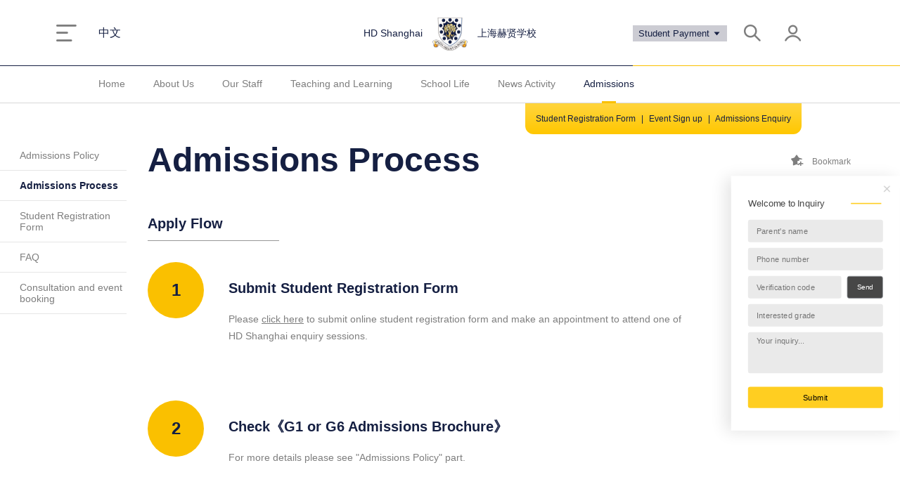

--- FILE ---
content_type: text/html; charset=utf-8
request_url: https://www.hdschools.org/en/shanghai/enroll/flow
body_size: 6587
content:
<!doctype html>
<html data-n-head-ssr data-n-head="">
  <head>
    <title data-n-head="true">Admissionas Process | HD Shanghai School</title><meta data-n-head="true" charset="utf-8"/><meta data-n-head="true" data-hid="viewport" name="viewport" content="width=device-width, initial-scale=1.0, maximum-scale=1.0, user-scalable=0"/><meta name="baidu-site-verification" content="codeva-KdOXasPJVp"/><meta name="msvalidate.01" content="694F76BDF84AF9FCDFD74288679B7CE3"/><meta data-n-head="true" data-hid="description" name="description" content="Want to know how to apply for HD Shanghai? Click to know the process."/><meta data-n-head="true" data-hid="keywords" name="keywords" content="赫德学校"/><link data-n-head="true" rel="icon" type="image/x-icon" href="/favicon.ico"/><link data-n-head="true" rel="alternate" href="https://www.hdschools.org/en/shanghai/enroll/flow" hreflang="en"/><link data-n-head="true" rel="alternate" href="https://www.hdschools.org/zh_cn/shanghai/enroll/flow" hreflang="zh-Hans"/><link data-n-head="true" rel="”canonical”" href="https://www.hdschools.org/en/shanghai/enroll/flow"/><script data-n-head="true" src="/jweixin-1.4.0.js"></script><link rel="preload" href="/_nuxt/45734304c83df626c3e9.js" as="script"><link rel="preload" href="/_nuxt/69f8e19fddd1c79df070.js" as="script"><link rel="preload" href="/_nuxt/0241e3d4f5e4e27162c0.css" as="style"><link rel="preload" href="/_nuxt/be23363d3be7fbcae9da.js" as="script"><link rel="preload" href="/_nuxt/88ae4a999fe6d0946430.css" as="style"><link rel="preload" href="/_nuxt/a9ecc044778f42fa464b.js" as="script"><link rel="preload" href="/_nuxt/0241e3d4f5e4e27162c0.css" as="style"><link rel="stylesheet" href="/_nuxt/0241e3d4f5e4e27162c0.css"><link rel="stylesheet" href="/_nuxt/08f9f3e8e03eb8b2f6e8.css"><link rel="stylesheet" href="/_nuxt/15875ca8bd2d1ca42a91.css"><link rel="stylesheet" href="/_nuxt/2bfd56df1843c2eaf5b0.css"><link rel="stylesheet" href="/_nuxt/2dce872ec5655ab8fd62.css"><link rel="stylesheet" href="/_nuxt/46d97fcb4ad5a2da10d7.css"><link rel="stylesheet" href="/_nuxt/5106e67d7269343e2390.css"><link rel="stylesheet" href="/_nuxt/6b034b4723bea249e8e0.css"><link rel="stylesheet" href="/_nuxt/7a4a4ff3c0e2ac647458.css"><link rel="stylesheet" href="/_nuxt/80e38794e30ef8d29579.css"><link rel="stylesheet" href="/_nuxt/88ae4a999fe6d0946430.css"><link rel="stylesheet" href="/_nuxt/91ab893c987b402b6898.css"><link rel="stylesheet" href="/_nuxt/a51734d76067a6b7d215.css"><link rel="stylesheet" href="/_nuxt/a7a3d5644ae3b46c72ea.css"><link rel="stylesheet" href="/_nuxt/b893e3be7afbaacbd3d8.css"><link rel="stylesheet" href="/_nuxt/bf59b5566f72d3f024ce.css"><link rel="stylesheet" href="/_nuxt/c4e91e7c8f4d66fa3df6.css"><link rel="stylesheet" href="/_nuxt/ce81de73745b63ae8881.css"><link rel="stylesheet" href="/_nuxt/e979c29d5a88d25f8e4c.css"><link rel="stylesheet" href="/_nuxt/ffd3fb9ee23a6149fb78.css">
  </head>
  <body data-n-head="">
    <div data-server-rendered="true" id="__nuxt"><!----><div id="__layout"><div><div class="top-wrap white" data-v-06cf18f4><div class="top clearfix" data-v-06cf18f4><a href="/en" class="nuxt-link-active" data-v-06cf18f4><i class="iconfont icon-menu pointer" data-v-06cf18f4></i></a> <div class="left" data-v-06cf18f4><a href="/zh_cn/shanghai/enroll/flow" class="font16" data-v-06cf18f4><span data-v-06cf18f4>中文</span></a></div> <div class="right" data-v-06cf18f4><span data-v-06cf18f4><div role="tooltip" id="el-popover-8174" aria-hidden="true" class="el-popover el-popper" style="width:autopx;display:none;"><!----><div class="alleywaybox" data-v-06cf18f4><div class="newpay" data-v-06cf18f4><span class="pointer" data-v-06cf18f4>New Student payment</span></div> <div data-v-06cf18f4><span data-v-06cf18f4>Student payment</span> <span class="font12 ml30" data-v-06cf18f4><span class="pointer" data-v-06cf18f4>kindergarten</span> <span class="ml5 mr5" data-v-06cf18f4>|</span> <span class="pointer" data-v-06cf18f4>primary</span></span></div></div> </div><span class="alleyway" data-v-06cf18f4>
          Student Payment  
          <i class="el-icon-caret-bottom" data-v-06cf18f4></i></span></span> <i class="iconfont icon-search mr30 pointer" data-v-06cf18f4></i> <i class="iconfont icon-MemberLogin pointer" data-v-06cf18f4></i></div> <div class="title" data-v-06cf18f4><div class="w330 alignr" data-v-06cf18f4>HD Shanghai</div> <div class="logo" data-v-06cf18f4><img src="/_nuxt/img/106c0c0.png" alt data-v-06cf18f4></div> <div class="w330 alignl" data-v-06cf18f4>上海赫贤学校</div></div></div> <div data-v-06cf18f4 data-v-06cf18f4><div class="menu-wrap" data-v-06cf18f4><div class="top menu" data-v-06cf18f4><a href="/en/shanghai" class="item nuxt-link-active" data-v-06cf18f4>Home</a> <span class="item pointer" data-v-06cf18f4>About Us</span><span class="item pointer" data-v-06cf18f4>Our Staff</span><span class="item pointer" data-v-06cf18f4>Teaching and Learning</span><span class="item pointer" data-v-06cf18f4>School Life</span><span class="item pointer" data-v-06cf18f4>News Activity</span><span class="item pointer active" data-v-06cf18f4>Admissions</span><!----> <div class="fastlink" data-v-06cf18f4><a href="/en/shanghai/enroll/form" target="_blank" data-v-06cf18f4>Student Registration Form</a> <span class="ml5 mr5" data-v-06cf18f4>|</span> <a href="/en/shanghai/enroll/booking" data-v-06cf18f4>Event Sign up</a> <span class="ml5 mr5" data-v-06cf18f4>|</span> <a href="/en/shanghai/enroll/issue" data-v-06cf18f4>Admissions Enquiry</a></div></div></div> <!----></div> <div class="searchWrap" style="display:none;" data-v-06cf18f4><div class="search" data-v-06cf18f4><div class="wrap center" data-v-06cf18f4><div class="el-select select" data-v-06cf18f4><!----><div class="el-input el-input--suffix"><!----><input type="text" readonly="readonly" autocomplete="off" placeholder="Select" value="" class="el-input__inner"><!----><span class="el-input__suffix"><span class="el-input__suffix-inner"><i class="el-select__caret el-input__icon el-icon-arrow-up"></i><!----></span><!----></span><!----></div><div class="el-select-dropdown el-popper" style="min-width:;display:none;"><div class="el-scrollbar" style="display:none;"><div class="el-select-dropdown__wrap el-scrollbar__wrap el-scrollbar__wrap--hidden-default"><ul class="el-scrollbar__view el-select-dropdown__list"><!----><!----><li class="el-select-dropdown__item" data-v-06cf18f4><span>HD Beijing School</span></li><li class="el-select-dropdown__item" data-v-06cf18f4><span>HD Ningbo School</span></li><li class="el-select-dropdown__item" data-v-06cf18f4><span>HD Qingdao School</span></li><li class="el-select-dropdown__item" data-v-06cf18f4><span>HD Shanghai</span></li></ul></div><div class="el-scrollbar__bar is-horizontal"><div class="el-scrollbar__thumb" style="width:0;transform:translateX(0%);ms-transform:translateX(0%);webkit-transform:translateX(0%);"></div></div><div class="el-scrollbar__bar is-vertical"><div class="el-scrollbar__thumb" style="height:0;transform:translateY(0%);ms-transform:translateY(0%);webkit-transform:translateY(0%);"></div></div></div><p class="el-select-dropdown__empty">
        No data
      </p></div></div> <div class="input el-input" data-v-06cf18f4><!----><input type="text" autocomplete="off" placeholder="Key words" value="" class="el-input__inner"><!----><!----><!----></div> <button type="button" class="el-button btn el-button--primary" data-v-06cf18f4><!----><!----><span>Search</span></button></div></div></div> <div data-v-62988f0a data-v-06cf18f4><div class="el-dialog__wrapper loginWrap" style="display:none;" data-v-62988f0a><div class="el-dialog" style="margin-top:15vh;"><div class="el-dialog__header"><span class="el-dialog__title">User Login</span><button type="button" aria-label="Close" class="el-dialog__headerbtn"><i class="el-dialog__close el-icon el-icon-close"></i></button></div><!----><!----></div></div></div></div> <div class="page clearfix layout" data-v-4f8f6722><div class="slide" data-v-3cddbcf8 data-v-4f8f6722><a href="/en/shanghai/enroll/policy" class="item" data-v-3cddbcf8>Admissions Policy</a><a href="/en/shanghai/enroll/flow" class="item nuxt-link-exact-active nuxt-link-active active" data-v-3cddbcf8>Admissions Process</a><a href="/en/shanghai/enroll/form" class="item" data-v-3cddbcf8>Student Registration Form</a><a href="/en/shanghai/enroll/issue" class="item" data-v-3cddbcf8>FAQ</a><a href="/en/shanghai/enroll/booking" class="item" data-v-3cddbcf8>Consultation and event booking</a><!----><!----><!----></div> <div class="page child" data-v-6764edd4 data-v-4f8f6722 data-v-4f8f6722><div class="hd_h1" data-v-6764edd4><h1 class="hd_title" data-v-6764edd4>Admissions Process</h1> <div data-v-cab8b4fe data-v-6764edd4><div class="star" data-v-cab8b4fe><i class="iconfont icon-favadd mr10" data-v-cab8b4fe></i> <span data-v-cab8b4fe>Bookmark</span></div> <div data-v-62988f0a data-v-cab8b4fe><div class="el-dialog__wrapper loginWrap" style="display:none;" data-v-62988f0a><div class="el-dialog" style="margin-top:15vh;"><div class="el-dialog__header"><span class="el-dialog__title">User Login</span><button type="button" aria-label="Close" class="el-dialog__headerbtn"><i class="el-dialog__close el-icon el-icon-close"></i></button></div><!----><!----></div></div></div></div></div> <div data-v-6764edd4><div class="hd_h3" data-v-6764edd4>Apply Flow</div></div> <div class="html" data-v-6764edd4><div class="flow" data-v-6764edd4><div class="n" data-v-6764edd4>1</div> <div class="info" data-v-6764edd4><div class="title" data-v-6764edd4>Submit Student Registration Form</div> <div class="text" data-v-6764edd4><p>Please <a href="https://www.hdschools.org/en/shanghai/enroll/form" rel="noopener noreferrer" target="_blank">click here</a> to submit online student registration form and make an appointment to attend one of HD Shanghai enquiry sessions.</p></div></div></div><div class="flow" data-v-6764edd4><div class="n" data-v-6764edd4>2</div> <div class="info" data-v-6764edd4><div class="title" data-v-6764edd4>Check《G1 or G6 Admissions Brochure》</div> <div class="text" data-v-6764edd4><p>For more details please see "Admissions Policy" part.</p></div></div></div><div class="flow" data-v-6764edd4><div class="n" data-v-6764edd4>3</div> <div class="info" data-v-6764edd4><div class="title" data-v-6764edd4>Transfer Application</div> <div class="text" data-v-6764edd4><p>Transfer students need to complete the transfer process. If you have any enquiries please contact us. Tel: <span style="font-size: 14px; color: rgb(126, 126, 126);">021 2309 1039 - 2250/2251 Email：</span><a href="https://www.hdschools.org/cmsadmin/sh.admissions@hdschools.org" rel="noopener noreferrer" target="_blank" style="font-size: 14px; color: inherit; background-color: rgb(255, 255, 255);">sh.admissions@hdschools.org</a></p></div></div></div><div class="flow" data-v-6764edd4><div class="n" data-v-6764edd4>4</div> <div class="info" data-v-6764edd4><div class="title" data-v-6764edd4>Admissions Process(Only for G1 and G6)</div> <div class="text" data-v-6764edd4><p>G1&amp;G6&nbsp;applicants&nbsp;need&nbsp;to&nbsp;apply&nbsp;via&nbsp;“Enrollment&nbsp;System&nbsp;for&nbsp;Compulsory&nbsp;Education&nbsp;in&nbsp;Shanghai”&nbsp;and&nbsp;choose&nbsp;Shanghai&nbsp;HD</p></div></div></div><div class="flow" data-v-6764edd4><div class="n" data-v-6764edd4>5</div> <div class="info" data-v-6764edd4><div class="title" data-v-6764edd4>Pre-school Preparation</div> <div class="text" data-v-6764edd4><p>Pre-school preparation, Orientation.</p></div></div></div></div> <div data-v-6764edd4><div class="hd_h3" data-v-6764edd4>Instruction</div></div> <div class="html" data-v-6764edd4><div class="explain" data-v-6764edd4><div class="n" data-v-6764edd4>1&gt;</div> <div class="info" data-v-6764edd4><div class="title" data-v-6764edd4>HD Shanghai Enquiry Sessions—Parent Information Session/Open Day/Seminar</div> <div class="text" data-v-6764edd4><p>We believe it will be helpful for parents to make the decision of their school choice if they could join our enquiry session to get more information about our&nbsp;vision and mission,&nbsp;education philosophy and pedagogy, curriculums, teaching resources, learning profile and future education plan. We strongly recommend all prospective families could attend one of our enquiry sessions. Please follow us on&nbsp;Wechat&nbsp;(SHHD) or contact directly with our admissions office to get the latest details of those enquiry sessions.<span style="color: black;">&nbsp;</span></p></div></div></div><div class="explain" data-v-6764edd4><div class="n" data-v-6764edd4>2&gt;</div> <div class="info" data-v-6764edd4><div class="title" data-v-6764edd4>Expectations on Parents</div> <div class="text" data-v-6764edd4><p>We expect parents could&nbsp;understand and embrace&nbsp;the&nbsp;vision and mission of HD Shanghai&nbsp;and appreciate the education philosophy and teaching pedagogy of&nbsp;the school. Parents are expected to support their children to study in a bilingual and multicultural education environment for a long-term commitment. Parents are expected to have certain level of Chinese and/or English that they can receive correspondence in both languages from the School. Parents and children are also required to have email and internet access.&nbsp;Parents and school should work&nbsp;together as partners to communicated openly, honestly and constructively with each other and at the appropriate level, following such dialogue,&nbsp;parents should&nbsp;abide&nbsp;by the school’s decision.&nbsp;</p></div></div></div><div class="explain" data-v-6764edd4><div class="n" data-v-6764edd4>3&gt;</div> <div class="info" data-v-6764edd4><div class="title" data-v-6764edd4>We will not use the foreign textbooks directly in the class.</div> <div class="text" data-v-6764edd4></div></div></div></div></div></div> <div class="foot" data-v-5d5631ad><div class="content clearfix" data-v-5d5631ad><div class="list" data-v-5d5631ad><div class="title" data-v-5d5631ad>About Us</div> <a href="/en/shanghai/about/profile" target="_blank" class="a link" data-v-5d5631ad>School Introduction</a><a href="/en/shanghai/about/welcome" target="_blank" class="a link" data-v-5d5631ad>Welcome</a><a href="/en/shanghai/about/idea" target="_blank" class="a link" data-v-5d5631ad>Vision</a><a href="/en/shanghai/about/env" target="_blank" class="a link" data-v-5d5631ad>Our Facilities</a><a href="/en/shanghai/about/join" target="_blank" class="a link" data-v-5d5631ad>Careers</a><a href="/en/shanghai/about/contact" target="_blank" class="a link" data-v-5d5631ad>Contact Us</a><a href="/en/shanghai/about/video" target="_blank" class="a link" data-v-5d5631ad>Video</a><!----></div><div class="list" data-v-5d5631ad><div class="title" data-v-5d5631ad>Our Staff</div> <a href="/en/shanghai/team/president" target="_blank" class="a link" data-v-5d5631ad>Leadership Team</a><!----><!----><!----><!----><!----><!----><!----></div><div class="list" data-v-5d5631ad><div class="title" data-v-5d5631ad>Teaching and Learning</div> <a href="/en/shanghai/lesson/overview" target="_blank" class="a link" data-v-5d5631ad>Curriculum Overview</a><a href="/en/shanghai/lesson/kindergarten" target="_blank" class="a link" data-v-5d5631ad>Kindergarten Curriculum</a><a href="/en/shanghai/lesson/primaryschool" target="_blank" class="a link" data-v-5d5631ad>Primary Curriculum</a><a href="/en/shanghai/lesson/highschool" target="_blank" class="a link" data-v-5d5631ad>Secondary Curriculum</a><!----><!----><!----><!----></div><div class="list" data-v-5d5631ad><div class="title" data-v-5d5631ad>School Life</div> <a href="/en/shanghai/campus/charact" target="_blank" class="a link" data-v-5d5631ad>Campus Features</a><a href="/en/shanghai/campus/community" target="_blank" class="a link" data-v-5d5631ad>PTA</a><!----><!----><!----><!----><!----><!----></div><div class="list" data-v-5d5631ad><div class="title" data-v-5d5631ad>News Activity</div> <a href="/en/shanghai/activity/flash" target="_blank" class="a link" data-v-5d5631ad>Principal newsletter</a><a href="/en/shanghai/activity/extra" target="_blank" class="a link" data-v-5d5631ad>HD activities</a><a href="/en/shanghai/activity/wonderful" target="_blank" class="a link" data-v-5d5631ad>News</a><a href="/en/shanghai/activity/news" target="_blank" class="a link" data-v-5d5631ad>External</a><!----><!----><!----><!----></div><div class="list" data-v-5d5631ad><div class="title" data-v-5d5631ad>Admissions</div> <a href="/en/shanghai/enroll/policy" target="_blank" class="a link" data-v-5d5631ad>Admissions Policy</a><a href="/en/shanghai/enroll/flow" target="_blank" class="a link nuxt-link-exact-active nuxt-link-active" data-v-5d5631ad>Admissions Process</a><a href="/en/shanghai/enroll/form" target="_blank" class="a link" data-v-5d5631ad>Student Registration Form</a><a href="/en/shanghai/enroll/issue" target="_blank" class="a link" data-v-5d5631ad>FAQ</a><a href="/en/shanghai/enroll/booking" target="_blank" class="a link" data-v-5d5631ad>Consultation and event booking</a><!----><!----><!----></div><!----> <div class="follow mt20" data-v-5d5631ad><!----> <!----> <img src="/_nuxt/img/3537848.jpg" data-v-5d5631ad> <!----> <div class="mt10" data-v-5d5631ad>HD Shanghai</div></div></div></div> <div data-v-69f104fa><div class="bottom" data-v-69f104fa><div class="content" data-v-69f104fa><div data-v-69f104fa><a href="https://wap.scjgj.sh.gov.cn/businessCheck/verifKey.do?showType=extShow&serial=9031000020170119141819000001547873-SAIC_SHOW_310000-4574c-wonders-a728&signData=MEUCIQDLVDb84CCmTdxIUfybnwl6m4iSzRpXz/Xo3VYgym0ftAIgYvdBlKX/Qm+3oIpwJyfJWC/70MFLtdP7ni/sw4MPnWA=" target="_blank" data-v-69f104fa><img src="/_nuxt/img/5e1afaf.jpg" class="lz2" data-v-69f104fa></a></div> <div class="left" data-v-69f104fa><div class="mb15" data-v-69f104fa><span data-v-69f104fa>网站内容归上海赫贤学校版权所有</span></div> <div class="mt20" data-v-69f104fa><img src="/_nuxt/img/3a816d8.png" class="gongan" data-v-69f104fa> <a href="http://www.beian.gov.cn/portal/registerSystemInfo?recordcode=31011702003036" class="font12 mr20" data-v-69f104fa>沪公网安备 31011702003036号</a> <a href="https://beian.miit.gov.cn" class="font12" data-v-69f104fa>沪ICP备15052930号-1</a></div></div> <!----> <!----></div></div> <!----></div></div></div></div><script>window.__NUXT__=(function(a,b,c,d,e,f,g,h,i,j){return {layout:"default",data:[{},{details:{school:"4",contentId:"11892",processApply:[{stepTitle:"Submit Student Registration Form",stepDes:"\u003Cp\u003EPlease \u003Ca href=\"https:\u002F\u002Fwww.hdschools.org\u002Fen\u002Fshanghai\u002Fenroll\u002Fform\" rel=\"noopener noreferrer\" target=\"_blank\"\u003Eclick here\u003C\u002Fa\u003E to submit online student registration form and make an appointment to attend one of HD Shanghai enquiry sessions.\u003C\u002Fp\u003E"},{stepTitle:"Check《G1 or G6 Admissions Brochure》",stepDes:"\u003Cp\u003EFor more details please see \"Admissions Policy\" part.\u003C\u002Fp\u003E"},{stepTitle:"Transfer Application",stepDes:"\u003Cp\u003ETransfer students need to complete the transfer process. If you have any enquiries please contact us. Tel: \u003Cspan style=\"font-size: 14px; color: rgb(126, 126, 126);\"\u003E021 2309 1039 - 2250\u002F2251 Email：\u003C\u002Fspan\u003E\u003Ca href=\"https:\u002F\u002Fwww.hdschools.org\u002Fcmsadmin\u002Fsh.admissions@hdschools.org\" rel=\"noopener noreferrer\" target=\"_blank\" style=\"font-size: 14px; color: inherit; background-color: rgb(255, 255, 255);\"\u003Esh.admissions@hdschools.org\u003C\u002Fa\u003E\u003C\u002Fp\u003E"},{stepTitle:"Admissions Process(Only for G1 and G6)",stepDes:"\u003Cp\u003EG1&amp;G6&nbsp;applicants&nbsp;need&nbsp;to&nbsp;apply&nbsp;via&nbsp;“Enrollment&nbsp;System&nbsp;for&nbsp;Compulsory&nbsp;Education&nbsp;in&nbsp;Shanghai”&nbsp;and&nbsp;choose&nbsp;Shanghai&nbsp;HD\u003C\u002Fp\u003E"},{stepTitle:"Pre-school Preparation",stepDes:"\u003Cp\u003EPre-school preparation, Orientation.\u003C\u002Fp\u003E"}],matterDes:[{matterName:"HD Shanghai Enquiry Sessions—Parent Information Session\u002FOpen Day\u002FSeminar",matterDes:"\u003Cp\u003EWe believe it will be helpful for parents to make the decision of their school choice if they could join our enquiry session to get more information about our&nbsp;vision and mission,&nbsp;education philosophy and pedagogy, curriculums, teaching resources, learning profile and future education plan. We strongly recommend all prospective families could attend one of our enquiry sessions. Please follow us on&nbsp;Wechat&nbsp;(SHHD) or contact directly with our admissions office to get the latest details of those enquiry sessions.\u003Cspan style=\"color: black;\"\u003E&nbsp;\u003C\u002Fspan\u003E\u003C\u002Fp\u003E"},{matterName:"Expectations on Parents",matterDes:"\u003Cp\u003EWe expect parents could&nbsp;understand and embrace&nbsp;the&nbsp;vision and mission of HD Shanghai&nbsp;and appreciate the education philosophy and teaching pedagogy of&nbsp;the school. Parents are expected to support their children to study in a bilingual and multicultural education environment for a long-term commitment. Parents are expected to have certain level of Chinese and\u002For English that they can receive correspondence in both languages from the School. Parents and children are also required to have email and internet access.&nbsp;Parents and school should work&nbsp;together as partners to communicated openly, honestly and constructively with each other and at the appropriate level, following such dialogue,&nbsp;parents should&nbsp;abide&nbsp;by the school’s decision.&nbsp;\u003C\u002Fp\u003E"},{matterName:"We will not use the foreign textbooks directly in the class.",matterDes:a}],createTime:1616393852,status:"2",tagList:[],seo:{auto:d,keywords:a,description:"Want to know how to apply for HD Shanghai? Click to know the process.",title:"Admissionas Process | HD Shanghai School"}}}],error:null,state:{locales:[e,"zh_cn"],locale:e,pageNo:1,pageSizes:[f,20,30,50],pageSize:f,menu:[{navbarName:"about",secondNavbarList:["profile","welcome","idea","env","join","contact","video",a],imageList:[{imageTitle:"赫贤学校办学理念",imageURL:"https:\u002F\u002Fwww.hdschools.org\u002Fmaterial\u002Fhd\u002F4\u002Fimage\u002F20211230\u002Fvbox7213_WANG1078_085441.JPG",imageTargetURL:"https:\u002F\u002Fwww.hdschools.org\u002Fzh_cn\u002Fshanghai\u002Fabout\u002Fidea",imageTitleEn:"Our Vision",imageTargetURLEn:"https:\u002F\u002Fwww.hdschools.org\u002Fen\u002Fshanghai\u002Fabout\u002Fidea"},{imageTitle:"上海赫贤学校联系方式",imageURL:"https:\u002F\u002Fwww.hdschools.org\u002Fmaterial\u002Fhd\u002F4\u002Fimage\u002F20220529\u002F初中.jpeg",imageTargetURL:"https:\u002F\u002Fwww.hdschools.org\u002Fzh_cn\u002Fshanghai\u002Fabout\u002Fcontact",imageTitleEn:"Contact us",imageTargetURLEn:"https:\u002F\u002Fwww.hdschools.org\u002Fen\u002Fshanghai\u002Fabout\u002Fcontact"}],thirdNavbarList:{kindergarten:[],primaryschool:[],highschool:[],charact:[]}},{navbarName:"team",secondNavbarList:["president",a,a,a,a,a,a,a],imageList:[{imageTitle:"校长团队",imageURL:"https:\u002F\u002Fwww.hdschools.org\u002Fmaterial\u002Fimage\u002F851a66cc-8578-46cc-8834-eed4241af56f_1540814419639.jpg",imageTargetURL:"https:\u002F\u002Fwww.hdschools.org\u002Fzh_cn\u002Fshanghai\u002Fteam\u002Fpresident",imageTitleEn:"Leadership Team",imageTargetURLEn:"https:\u002F\u002Fwww.hdschools.org\u002Fen\u002Fshanghai\u002Fteam\u002Fpresident"},{imageTitle:a,imageURL:g,imageTargetURL:a,imageTitleEn:a,imageTargetURLEn:a}],thirdNavbarList:{kindergarten:[],primaryschool:[],highschool:[],charact:[]}},{navbarName:"lesson",secondNavbarList:["overview","kindergarten","primaryschool","highschool",a,a,a,a],imageList:[{imageTitle:"设计思维",imageURL:"https:\u002F\u002Fwww.hdschools.org\u002Fmaterial\u002Fhd\u002F4\u002Fimage\u002F20211230\u002Fmob135714_1637927666_0P1A4451_20211126195426.jpg",imageTargetURL:"https:\u002F\u002Fwww.hdschools.org\u002Fzh_cn\u002Fshanghai\u002Flesson\u002Fprimaryschool\u002F2",imageTitleEn:b,imageTargetURLEn:"https:\u002F\u002Fwww.hdschools.org\u002Fen\u002Fshanghai\u002Flesson\u002Fprimaryschool\u002F2"},{imageTitle:"中文全课程",imageURL:"https:\u002F\u002Fwww.hdschools.org\u002Fmaterial\u002Fhd\u002F4\u002Fimage\u002F20211230\u002F微信图片_20211102113147.jpg",imageTargetURL:"https:\u002F\u002Fwww.hdschools.org\u002Fzh_cn\u002Fshanghai\u002Flesson\u002Fprimaryschool\u002F1",imageTitleEn:h,imageTargetURLEn:"https:\u002F\u002Fwww.hdschools.org\u002Fen\u002Fshanghai\u002Flesson\u002Fprimaryschool\u002F1"}],thirdNavbarList:{kindergarten:["HD Kindergarten","HD IC",a,a,a,a],primaryschool:[h,b,i,j,"Chinese Culture Curriculum","Drama in Education"],highschool:["Guqin Culture Course",i,j,b,a,a],charact:[]}},{navbarName:"campus",secondNavbarList:["charact","community",a,a,a,a,a,a],imageList:[{imageTitle:"拓展课程",imageURL:"https:\u002F\u002Fwww.hdschools.org\u002Fmaterial\u002Fhd\u002F4\u002Fimage\u002F20211230\u002F398.jpg",imageTargetURL:"https:\u002F\u002Fwww.hdschools.org\u002Fzh_cn\u002Fshanghai\u002Fcampus\u002Fcharact\u002Finterest",imageTitleEn:"Enrichment Program",imageTargetURLEn:"https:\u002F\u002Fwww.hdschools.org\u002Fen\u002Fshanghai\u002Fcampus\u002Fcharact\u002Finterest"},{imageTitle:"学院制",imageURL:"https:\u002F\u002Fwww.hdschools.org\u002Fmaterial\u002Fhd\u002F4\u002Fimage\u002F20211230\u002F学院.jpg",imageTargetURL:"https:\u002F\u002Fwww.hdschools.org\u002Fzh_cn\u002Fshanghai\u002Fcampus\u002Fcharact\u002Fcollege",imageTitleEn:"House System",imageTargetURLEn:"https:\u002F\u002Fwww.hdschools.org\u002Fen\u002Fshanghai\u002Fcampus\u002Fcharact\u002Fcollege"}],thirdNavbarList:{kindergarten:[],primaryschool:[],highschool:[],charact:[a,"uniform",a,"interest","safe",a]}},{navbarName:"activity",secondNavbarList:["flash","extra","wonderful","news",a,a,a,a],imageList:[{imageTitle:"上海赫贤小学的创新化教育",imageURL:"https:\u002F\u002Fwww.hdschools.org\u002Fmaterial\u002Fhd\u002F4\u002Fimage\u002F20211230\u002FGGGW0445-117.jpg",imageTargetURL:"https:\u002F\u002Fwww.hdschools.org\u002Fzh_cn\u002Fshanghai\u002Factivity\u002Fextra\u002F11218",imageTitleEn:a,imageTargetURLEn:a},{imageTitle:"上海赫贤呈现的初中教育样本",imageURL:"https:\u002F\u002Fwww.hdschools.org\u002Fmaterial\u002Fhd\u002F4\u002Fimage\u002F20210303\u002F中学全景.jpg",imageTargetURL:"https:\u002F\u002Fwww.hdschools.org\u002Fzh_cn\u002Fshanghai\u002Factivity\u002Fnews\u002F11791",imageTitleEn:a,imageTargetURLEn:a}],thirdNavbarList:{kindergarten:[],primaryschool:[],highschool:[],charact:[]}},{navbarName:"enroll",secondNavbarList:["policy","flow","form","issue","booking",a,a,a],imageList:[{imageTitle:"咨询及活动预约",imageURL:"https:\u002F\u002Fwww.hdschools.org\u002Fmaterial\u002Fimage\u002F12201c75-b6dc-4e6c-b5cd-b9f61e583d86_1540814385871.jpg",imageTargetURL:"https:\u002F\u002Fwww.hdschools.org\u002Fzh_cn\u002Fshanghai\u002Fenroll\u002Fbooking",imageTitleEn:"Admissions Process",imageTargetURLEn:"https:\u002F\u002Fwww.hdschools.org\u002Fen\u002Fshanghai\u002Fenroll\u002Fflow"},{imageTitle:"上海赫贤招生政策",imageURL:"https:\u002F\u002Fwww.hdschools.org\u002Fmaterial\u002Fimage\u002F59b9b06c-aecc-499b-b1e5-7a7b0624c85c_1540814379904.jpg",imageTargetURL:"https:\u002F\u002Fwww.hdschools.org\u002Fzh_cn\u002Fshanghai\u002Fenroll\u002Fpolicy",imageTitleEn:"Admissions Policy",imageTargetURLEn:"https:\u002F\u002Fwww.hdschools.org\u002Fen\u002Fshanghai\u002Fenroll\u002Fpolicy"}],thirdNavbarList:{kindergarten:[],primaryschool:[],highschool:[],charact:[]}},{navbarName:"account",secondNavbarList:["myaccount","myactivity","apply","pay","collect",a,a,a],imageList:[{imageTitle:a,imageURL:"imageURL1",imageTargetURL:a,imageTitleEn:a,imageTargetURLEn:a},{imageTitle:a,imageURL:g,imageTargetURL:a,imageTitleEn:a,imageTargetURLEn:a}],thirdNavbarList:{kindergarten:[],primaryschool:[],highschool:[],charact:[]}}],seo:{title:c,description:c,keywords:c},user:{},token:a,openid:void 0,wxconfig:d},serverRendered:true}}("","Design Thinking","赫德学校",false,"en",10,"imageURL2","Integrated Chinese Curriculum","Physical Education Programme","Library Curriculum"));</script><script src="/_nuxt/45734304c83df626c3e9.js" defer></script><script src="/_nuxt/69f8e19fddd1c79df070.js" defer></script><script src="/_nuxt/be23363d3be7fbcae9da.js" defer></script><script src="/_nuxt/a9ecc044778f42fa464b.js" defer></script>
  </body>
</html>


--- FILE ---
content_type: text/css; charset=UTF-8
request_url: https://www.hdschools.org/_nuxt/88ae4a999fe6d0946430.css
body_size: 3249
content:
.video-js .vjs-big-play-button{position:absolute;left:50%;top:50%;-webkit-transform:translate(-50%,-50%);transform:translate(-50%,-50%)}.swiper-container-horizontal>.swiper-pagination-bullets .swiper-pagination-bullet{margin:0!important}.swiper-pagination{left:50%!important;-webkit-transform:translateX(-50%)!important;transform:translateX(-50%)!important;height:3px;display:flex;background:#5b627b;z-index:12}.swiper-pagination .swiper-pagination-pointer{float:left;flex:1;height:100%;cursor:pointer;border-radius:0}.swiper-pagination .swiper-pagination-bullet-active{background:#fff}.el-dialog__headerbtn .el-dialog__close{font-size:24px}.anchorBL{display:none!important}.el-pager,.el-pager li{font-weight:400;color:#7e7e7e}.el-pagination .el-select .el-input{margin:0}.el-checkbox-group{display:inline-block}.el-pagination{width:1000px;text-align:right}.el-button--info{background:#4a4a4a}.el-form--label-top .el-form-item__label{padding:0;font-size:12px;color:#7e7e7e}.el-checkbox__input{-webkit-transform:scale(1.2);transform:scale(1.2)}.el-card{box-shadow:0 10px 40px 0 rgba(0,0,0,.14)}.page .swiper-button-prev{height:60px;width:60px;left:30px;background-image:url(/_nuxt/img/3203af0.png);background-size:100%,100%}.page .swiper-button-next{height:60px;width:60px;right:30px;background-image:url(/_nuxt/img/e049e72.png);background-size:100%,100%}.schoollist{padding:0 12px}.swiper-slide div::-webkit-scrollbar{width:4px;height:4px}.swiper-slide div::-webkit-scrollbar-thumb{border-radius:10px;-webkit-box-shadow:inset 0 0 5px rgba(0,0,0,.2);background:rgba(0,0,0,.2)}.swiper-slide div::-webkit-scrollbar-track{-webkit-box-shadow:inset 0 0 5px rgba(0,0,0,.2);border-radius:0;background:rgba(0,0,0,.1)}*{margin:0;padding:0;outline:none;-webkit-tap-highlight-color:transparent;box-sizing:border-box;-webkit-text-size-adjust:100%}img{border:none}a{color:inherit;text-decoration:none}html{font-family:Microsoft YaHei,微软雅黑,Arial;color:#000;font-size:14px}h1,h2,h3,h4,h5,h6{margin:0;font-weight:400;font-size:14px}li,ol,ul{list-style:none}.fl{float:left}.fr{float:right}.alignc{text-align:center}.alignl{text-align:left}.alignr{text-align:right}.center{position:absolute;left:50%;top:50%;-webkit-transform:translate(-50%,-50%);transform:translate(-50%,-50%)}.clearfix:after{content:".";display:block;height:0;clear:both;visibility:hidden}.primary{color:#151f42}.pointer{cursor:pointer}.posr{position:relative}.font12{font-size:12px}.font14{font-size:14px}.font16{font-size:16px}.font18{font-size:18px}.underline:hover{text-decoration:underline}.w100{width:100%}.mask{position:absolute;left:0;right:0;top:0;bottom:0;background:rgba(0,0,0,.5);color:#fff}.bgCover{background-size:cover;background-position:50%}.mt0{margin-top:0!important}.mb0{margin-bottom:0!important}.ml0{margin-left:0!important}.mr0{margin-right:0!important}.pt0{padding-top:0!important}.pb0{padding-bottom:0!important}.pl0{padding-left:0!important}.pr0{padding-right:0!important}.mt5{margin-top:5px!important}.mb5{margin-bottom:5px!important}.ml5{margin-left:5px!important}.mr5{margin-right:5px!important}.pt5{padding-top:5px!important}.pb5{padding-bottom:5px!important}.pl5{padding-left:5px!important}.pr5{padding-right:5px!important}.mt10{margin-top:10px!important}.mb10{margin-bottom:10px!important}.ml10{margin-left:10px!important}.mr10{margin-right:10px!important}.pt10{padding-top:10px!important}.pb10{padding-bottom:10px!important}.pl10{padding-left:10px!important}.pr10{padding-right:10px!important}.mt15{margin-top:15px!important}.mb15{margin-bottom:15px!important}.ml15{margin-left:15px!important}.mr15{margin-right:15px!important}.pt15{padding-top:15px!important}.pb15{padding-bottom:15px!important}.pl15{padding-left:15px!important}.pr15{padding-right:15px!important}.mt20{margin-top:20px!important}.mb20{margin-bottom:20px!important}.ml20{margin-left:20px!important}.mr20{margin-right:20px!important}.pt20{padding-top:20px!important}.pb20{padding-bottom:20px!important}.pl20{padding-left:20px!important}.pr20{padding-right:20px!important}.mt25{margin-top:25px!important}.mb25{margin-bottom:25px!important}.ml25{margin-left:25px!important}.mr25{margin-right:25px!important}.pt25{padding-top:25px!important}.pb25{padding-bottom:25px!important}.pl25{padding-left:25px!important}.pr25{padding-right:25px!important}.mt30{margin-top:30px!important}.mb30{margin-bottom:30px!important}.ml30{margin-left:30px!important}.mr30{margin-right:30px!important}.pt30{padding-top:30px!important}.pb30{padding-bottom:30px!important}.pl30{padding-left:30px!important}.pr30{padding-right:30px!important}.mt35{margin-top:35px!important}.mb35{margin-bottom:35px!important}.ml35{margin-left:35px!important}.mr35{margin-right:35px!important}.pt35{padding-top:35px!important}.pb35{padding-bottom:35px!important}.pl35{padding-left:35px!important}.pr35{padding-right:35px!important}.mt40{margin-top:40px!important}.mb40{margin-bottom:40px!important}.ml40{margin-left:40px!important}.mr40{margin-right:40px!important}.pt40{padding-top:40px!important}.pb40{padding-bottom:40px!important}.pl40{padding-left:40px!important}.pr40{padding-right:40px!important}.mt45{margin-top:45px!important}.mb45{margin-bottom:45px!important}.ml45{margin-left:45px!important}.mr45{margin-right:45px!important}.pt45{padding-top:45px!important}.pb45{padding-bottom:45px!important}.pl45{padding-left:45px!important}.pr45{padding-right:45px!important}.mt50{margin-top:50px!important}.mb50{margin-bottom:50px!important}.ml50{margin-left:50px!important}.mr50{margin-right:50px!important}.pt50{padding-top:50px!important}.pb50{padding-bottom:50px!important}.pl50{padding-left:50px!important}.pr50{padding-right:50px!important}.mt55{margin-top:55px!important}.mb55{margin-bottom:55px!important}.ml55{margin-left:55px!important}.mr55{margin-right:55px!important}.pt55{padding-top:55px!important}.pb55{padding-bottom:55px!important}.pl55{padding-left:55px!important}.pr55{padding-right:55px!important}.mt60{margin-top:60px!important}.mb60{margin-bottom:60px!important}.ml60{margin-left:60px!important}.mr60{margin-right:60px!important}.pt60{padding-top:60px!important}.pb60{padding-bottom:60px!important}.pl60{padding-left:60px!important}.pr60{padding-right:60px!important}.mt65{margin-top:65px!important}.mb65{margin-bottom:65px!important}.ml65{margin-left:65px!important}.mr65{margin-right:65px!important}.pt65{padding-top:65px!important}.pb65{padding-bottom:65px!important}.pl65{padding-left:65px!important}.pr65{padding-right:65px!important}.mt70{margin-top:70px!important}.mb70{margin-bottom:70px!important}.ml70{margin-left:70px!important}.mr70{margin-right:70px!important}.pt70{padding-top:70px!important}.pb70{padding-bottom:70px!important}.pl70{padding-left:70px!important}.pr70{padding-right:70px!important}.mt75{margin-top:75px!important}.mb75{margin-bottom:75px!important}.ml75{margin-left:75px!important}.mr75{margin-right:75px!important}.pt75{padding-top:75px!important}.pb75{padding-bottom:75px!important}.pl75{padding-left:75px!important}.pr75{padding-right:75px!important}.mt80{margin-top:80px!important}.mb80{margin-bottom:80px!important}.ml80{margin-left:80px!important}.mr80{margin-right:80px!important}.pt80{padding-top:80px!important}.pb80{padding-bottom:80px!important}.pl80{padding-left:80px!important}.pr80{padding-right:80px!important}.mt85{margin-top:85px!important}.mb85{margin-bottom:85px!important}.ml85{margin-left:85px!important}.mr85{margin-right:85px!important}.pt85{padding-top:85px!important}.pb85{padding-bottom:85px!important}.pl85{padding-left:85px!important}.pr85{padding-right:85px!important}.mt90{margin-top:90px!important}.mb90{margin-bottom:90px!important}.ml90{margin-left:90px!important}.mr90{margin-right:90px!important}.pt90{padding-top:90px!important}.pb90{padding-bottom:90px!important}.pl90{padding-left:90px!important}.pr90{padding-right:90px!important}.mt95{margin-top:95px!important}.mb95{margin-bottom:95px!important}.ml95{margin-left:95px!important}.mr95{margin-right:95px!important}.pt95{padding-top:95px!important}.pb95{padding-bottom:95px!important}.pl95{padding-left:95px!important}.pr95{padding-right:95px!important}.mt100{margin-top:100px!important}.mb100{margin-bottom:100px!important}.ml100{margin-left:100px!important}.mr100{margin-right:100px!important}.pt100{padding-top:100px!important}.pb100{padding-bottom:100px!important}.pl100{padding-left:100px!important}.pr100{padding-right:100px!important}.line1{overflow:hidden;text-overflow:ellipsis;white-space:nowrap}.line2{/*! autoprefixer: off */-webkit-line-clamp:2}.line2,.line3{display:-webkit-box;-webkit-box-orient:vertical;overflow:hidden}.line3{/*! autoprefixer: off */-webkit-line-clamp:3}.line4{/*! autoprefixer: off */-webkit-line-clamp:4}.line4,.line5{display:-webkit-box;-webkit-box-orient:vertical;overflow:hidden}.line5{/*! autoprefixer: off */-webkit-line-clamp:5}.line6{/*! autoprefixer: off */-webkit-line-clamp:6}.line6,.line7{display:-webkit-box;-webkit-box-orient:vertical;overflow:hidden}.line7{/*! autoprefixer: off */-webkit-line-clamp:7}.line8{/*! autoprefixer: off */-webkit-line-clamp:8}.line8,.line9{display:-webkit-box;-webkit-box-orient:vertical;overflow:hidden}.line9{/*! autoprefixer: off */-webkit-line-clamp:9}.line10{display:-webkit-box;/*! autoprefixer: off */-webkit-box-orient:vertical;-webkit-line-clamp:10;overflow:hidden}.require:after{color:red;content:"*";font-size:18px;vertical-align:text-bottom}.hd_title{color:#151f42;font-size:28px;font-weight:700}.hd_h1,.hd_title{position:relative}.hd_h1{width:1000px}.hd_h1 .hd_title{font-size:48px;margin-bottom:52px;width:900px}.hd_h1 .star{position:absolute;right:0;top:50%;-webkit-transform:translateY(-50%);transform:translateY(-50%)}.hd_h2{margin-bottom:40px}.hd_h2,.hd_h3{font-weight:700;color:#151f42;font-size:20px}.hd_h3{border-bottom:1px solid #979797;padding-right:80px;display:inline-block;padding-bottom:12px;margin-bottom:30px}.bgCover.cover{width:100%;height:450px;margin-bottom:54px}.html{color:#7e7e7e;width:1000px;margin-bottom:60px;word-wrap:break-word;word-break:normal;line-height:24px}.html:after{content:".";display:block;height:0;clear:both;visibility:hidden}.html a{text-decoration:underline}.html img{width:100%}.html li{list-style:disc}.tab{border-bottom:1px solid #e6e6e6;margin-bottom:50px}.tab .item{color:#7e7e7e;display:inline-block;padding-right:15px;margin-right:45px;line-height:44px}.tab .item,.tab .item h1{font-size:18px}.tab .item.nuxt-link-active{color:#151f42;position:relative}.tab .item.nuxt-link-active:after{content:" ";position:absolute;height:2px;width:100%;background:#151f42;bottom:0;left:0}.video:after{top:50%;left:50%;-webkit-transform:translate(-50%,-50%);transform:translate(-50%,-50%);width:80px;height:80px;background:url(/_nuxt/img/eed9cfe.svg) no-repeat;background-size:100%}.video2:after,.video:after{position:absolute;content:" ";display:block}.video2:after{bottom:20px;right:20px;width:50px;height:50px;background:rgba(0,0,0,.5) url(/_nuxt/img/5375460.svg) no-repeat;background-size:100%;border-radius:50%;overflow:hidden}.child{width:calc(100% - 210px);float:left}.loading{background:rgba(0,0,0,.2)}.loading i{font-size:40px}.mobile .html img{width:100%!important;height:auto!important}.mobile .star{margin:0 26px;display:block}.mobile .hd_h1,.mobile .hd_title,.mobile .html{width:100%}.mobile .hd_h1{margin-bottom:40px}.mobile .hd_h1 .hd_title{font-size:26px}.mobile .hd_h1 .hd_title:after{margin-left:12px}.mobile .hd_h1 .star{margin-top:10px;position:static}.mobile .hd_title{font-size:18px;padding-left:26px;margin-bottom:20px}.mobile .hd_title:after{margin-left:10px;width:4px;height:4px}.mobile .nodot.hd_title:after{display:none}.mobile .hd_h2,.mobile .hd_h3{margin-left:26px}.mobile .hd_h2{font-size:16px}.mobile .html{margin-bottom:0;padding:0 26px}.mobile .bgCover.cover{height:187px;margin-bottom:34px;margin-left:26px;width:calc(100% - 26px)}.mobile .tab .item h1{font-size:12px}.mobile .el-pagination{text-align:center;width:100%}.mobile .el-pagination .el-icon{font-size:20px!important}.mobile .el-pagination .el-pager li{font-size:16px}.mobile .el-message-box{width:280px}.mobile .loginWrap .el-dialog{top:50%!important;-webkit-transform:translateY(-50%)!important;transform:translateY(-50%)!important;width:325px!important;border-radius:2px!important;padding:0 0 40px;margin-top:0!important}.mobile .loginWrap .el-dialog__body,.mobile .loginWrap .el-dialog__header{padding:20px 16px 10px!important}.mobile .m_tab{margin-left:26px;margin-bottom:35px}.mobile .m_tab .swiper-slide{width:auto;padding-right:12px}.mobile .m_tab .swiper-slide .item{font-size:12px;line-height:14px;padding-right:0;padding-bottom:10px}.mobile /deep/ .calendar{width:100%!important}.mobile /deep/ .calendar .calendar-item{width:100%}.mobile /deep/ .calendar .calendar-item:first-child,.mobile /deep/ .calendar .calendar-item:nth-child(6){position:relative}.mobile /deep/ .calendar .calendar-item:first-child h3,.mobile /deep/ .calendar .calendar-item:nth-child(6) h3{position:absolute;z-index:99;line-height:30px;font-size:13px;color:#151f42;border:none}.mobile /deep/ .calendar .calendar-item:first-child .mounth .title,.mobile /deep/ .calendar .calendar-item:nth-child(6) .mounth .title{padding-left:50px!important}.mobile /deep/ .calendar .calendar-item:nth-child(5){margin-bottom:40px}.mobile /deep/ .calendar .calendar-item .item{margin:0;padding:0;border:none;width:100%;display:flex;justify-content:center}.mobile /deep/ .calendar .el-dialog{width:325px!important;margin-top:8vh!important}.mobile /deep/ .calendar .el-dialog .dialog-content{padding-left:30px!important;flex-wrap:wrap!important}.mobile /deep/ .calendar .el-dialog .dialog-content .content-left .item{margin-bottom:24px!important}.mobile /deep/ .calendar .el-dialog .dialog-content .content-left .tip{margin-bottom:30px}.mobile /deep/ .calendar .el-dialog .dialog-content .content-right{margin-left:0!important;width:100%!important;height:100%!important}.mobile /deep/ .calendar .el-dialog .dialog-content .content-right .event-item .date,.mobile /deep/ .calendar .el-dialog .dialog-content .content-right .left-top .date{width:45%!important;padding-right:20px}.mobile /deep/ .calendar .el-dialog .dialog-content .content-right .event-item .event,.mobile /deep/ .calendar .el-dialog .dialog-content .content-right .event-item .event-text,.mobile /deep/ .calendar .el-dialog .dialog-content .content-right .left-top .event,.mobile /deep/ .calendar .el-dialog .dialog-content .content-right .left-top .event-text{width:55%!important;padding-right:0}

--- FILE ---
content_type: text/css; charset=UTF-8
request_url: https://www.hdschools.org/_nuxt/08f9f3e8e03eb8b2f6e8.css
body_size: 1420
content:
.banner[data-v-7b46df8f]{position:relative;height:608px;background:#7e7e7e}.banner .img[data-v-7b46df8f]{height:408px}.banner .swiper-pagination[data-v-7b46df8f]{width:140px;bottom:220px}.banner[data-v-7b46df8f] .swiper-pagination-bullet{background:hsla(0,0%,90.2%,.35)}.banner[data-v-7b46df8f] .swiper-pagination-bullet-active{background:#fff}.kvtitle[data-v-7b46df8f]{color:#fff;background:#151f42;padding:26px 30px 50px;height:200px;box-sizing:border-box}.kvtitle .p1[data-v-7b46df8f]{font-size:16px;margin-bottom:10px}.kvtitle .p2[data-v-7b46df8f]{font-size:13px;margin-bottom:20px;line-height:15px;height:60px;overflow:hidden}.kvtitle[data-v-7b46df8f] .btn{background:rgba(21,31,66,.8);font-size:14px;width:200px;height:44px;border-width:1px}.nav-wrap[data-v-7b46df8f]{width:375px;height:75px;margin:0 auto;background:#151f42;position:relative;z-index:20;display:flex}.nav-wrap .item[data-v-7b46df8f]{display:block;flex:1;float:left;height:100%;color:#fff;position:relative}.nav-wrap .item[data-v-7b46df8f]:nth-child(2n){background:#1a2755}.nav-wrap .item .title[data-v-7b46df8f]{font-size:10px;text-align:center;margin:48px 0 0}.nav-wrap .item .iconfont[data-v-7b46df8f]{position:absolute;height:48px;left:50%;top:50%;-webkit-transform:translate(-50%,-50%);transform:translate(-50%,-50%);font-size:20px}.nav-wrap .item:hover .choose[data-v-7b46df8f]{display:block}.headline[data-v-7b46df8f]{width:325px;margin:0 auto;position:relative}.headline .swiper-button-next[data-v-7b46df8f],.headline .swiper-button-prev[data-v-7b46df8f]{height:16px!important;width:10px!important;top:50%;-webkit-transform:translateY(-50%);transform:translateY(-50%);margin:0}.headline .swiper-button-prev[data-v-7b46df8f]{background-image:url(/_nuxt/img/7c1d926.png)!important;left:86%!important}.headline .swiper-button-next[data-v-7b46df8f]{background-image:url(/_nuxt/img/affb610.png)!important;right:0!important}.news-wrap[data-v-7b46df8f]{margin-bottom:30px;padding-top:25px}.news-wrap .swiper-slide[data-v-7b46df8f]{width:100%;padding:0 25px}.news-wrap .swiper-pagination[data-v-7b46df8f]{width:325px;bottom:0;background:#e6e6e6}.news-wrap[data-v-7b46df8f] .swiper-pagination-bullet-active{background:#151f42!important}.news-wrap[data-v-7b46df8f] .swiper-slide-active{opacity:1}.news-wrap .item-large[data-v-7b46df8f]{display:block;height:100%;margin-bottom:30px}.news-wrap .item-large .img[data-v-7b46df8f]{float:left;width:100%;height:206px}.news-wrap .item-large .title[data-v-7b46df8f]{font-size:14px;color:#151f42;margin:25px 0 8px;font-weight:700}.news-wrap .item-large .text[data-v-7b46df8f]{color:#7e7e7e;font-size:12px;line-height:20px}.news-wrap .detail[data-v-7b46df8f]{margin-top:10px;font-size:12px;color:#000}.news-wrap .items[data-v-7b46df8f]{height:100%}.news-wrap .items .item[data-v-7b46df8f]{display:flex;align-items:center;margin-bottom:30px}.news-wrap .items .img[data-v-7b46df8f]{flex-shrink:0;display:block;width:121px;height:77px;margin-right:14px}.news-wrap .items .text[data-v-7b46df8f]{color:#7e7e7e;font-size:12px;line-height:20px}.news-wrap .items .title[data-v-7b46df8f]{font-weight:700;font-size:14px;color:#151f42}.xp[data-v-7b46df8f]{width:325px;margin:0 auto;position:relative}.video-wrap[data-v-7b46df8f]{padding-top:26px;margin-bottom:40px}.video-wrap .swiper-slide[data-v-7b46df8f]{width:325px;height:187px;opacity:.2;box-shadow:none!important}.video-wrap .swiper-pagination[data-v-7b46df8f]{width:536px;bottom:50px;top:28px;background:#e6e6e6}.video-wrap[data-v-7b46df8f] .swiper-slide-active{opacity:1;width:325px}.video-wrap .item[data-v-7b46df8f]{width:325px;height:100%;position:relative}.video-wrap .item .img[data-v-7b46df8f]{width:100%;height:100%}.video-wrap .item .content[data-v-7b46df8f]{width:100%;padding-right:120px;position:relative;padding-left:20px}.video-wrap .item .content .title[data-v-7b46df8f]{-webkit-transform:translateZ(0);transform:translateZ(0);font-size:16px;margin-bottom:20px}.video-wrap .item .content .desc[data-v-7b46df8f]{-webkit-transform:translateZ(0);transform:translateZ(0);font-size:12px;line-height:24px;margin-bottom:10px}.video-wrap .item .content[data-v-7b46df8f] .btn{height:30px;line-height:25px;width:100px;padding-left:10px;-webkit-transform:translateZ(0);transform:translateZ(0);font-size:10px}.video-wrap .item .content[data-v-7b46df8f] .btn i{font-size:16px;right:10px}.video-wrap .item .content .play[data-v-7b46df8f]{width:60px;position:absolute;right:30px;top:50%;-webkit-transform:translateY(-50%);transform:translateY(-50%);cursor:pointer}.videoW[data-v-7b46df8f]{margin-bottom:40px;position:relative;height:279px;text-align:center}.videoW .center[data-v-7b46df8f]{top:35%}.videoW img[data-v-7b46df8f]{width:233px;margin-bottom:20px}.videoW .school[data-v-7b46df8f]{border-top:2px solid #fff;padding-top:10px}.videoW .info[data-v-7b46df8f]{display:inline-block;font-size:14px;font-weight:700;line-height:24px}.videoW .play[data-v-7b46df8f]{position:absolute;left:50%;top:150px;-webkit-transform:translate(-50%);transform:translate(-50%);width:63px;height:63px}.mapWrap[data-v-7b46df8f]{background:#eee;padding:42px 0}.mapWrap .map[data-v-7b46df8f]{width:100%;height:142px;position:relative}.mapWrap .title[data-v-7b46df8f]{color:#151f42;font-size:14px;padding-bottom:25px;font-weight:700;padding-left:24px}.mapWrap .info[data-v-7b46df8f]{padding:28px 24px 0;font-size:12px;line-height:21px;color:#4a4a4a}.hd_title[data-v-7b46df8f]{padding:0;margin:0}.SHpay[data-v-7b46df8f]{position:fixed;z-index:999;color:#fff;width:100vw;height:100vh;top:0;left:0}.SHpay .mask[data-v-7b46df8f]{background:#000;opacity:.6}.SHpay .list[data-v-7b46df8f]{position:absolute;top:50%;left:50%;-webkit-transform:translate(-50%,-50%);transform:translate(-50%,-50%)}.SHpay .list .opt[data-v-7b46df8f]{display:block;font-size:16px;line-height:60px;background:#151f42;width:325px;text-align:center;font-weight:400;border-bottom:1px solid #293a75}

--- FILE ---
content_type: text/css; charset=UTF-8
request_url: https://www.hdschools.org/_nuxt/15875ca8bd2d1ca42a91.css
body_size: 641
content:
.page[data-v-19ae0808]{width:100vw}.page p[data-v-19ae0808]{word-wrap:break-word;word-break:normal}.hd_h1 .hd_title[data-v-19ae0808],.hd_h1[data-v-19ae0808]{width:100%}.applicationForm[data-v-19ae0808]{text-align:left}.applicationForm[data-v-19ae0808] .el-input__inner{padding:0 15px}.applicationForm[data-v-19ae0808] .el-checkbox__label{font-size:12px}.applicationForm[data-v-19ae0808] .el-checkbox{margin:0 16px 16px 0!important}.applicationForm[data-v-19ae0808] .el-input__icon{display:none}.applicationForm[data-v-19ae0808] .el-checkbox-group{display:flex;align-items:center;flex-wrap:wrap}.applicationForm[data-v-19ae0808] /deep/.el-checkbox-group .label{display:block;margin-bottom:0!important}.applicationForm[data-v-19ae0808] /deep/.el-checkbox-group .label .el-input{margin-left:0!important}.applicationForm[data-v-19ae0808] .other{margin-top:8px}.applicationForm p.formTitle[data-v-19ae0808]{font-size:20px;line-height:26px;font-weight:700;color:#151f42}.declare[data-v-19ae0808],.parents[data-v-19ae0808],.student[data-v-19ae0808]{width:100%}.label[data-v-19ae0808],.labelS[data-v-19ae0808]{width:100%;display:inline-block;margin-bottom:16px}.label p[data-v-19ae0808],.labelS p[data-v-19ae0808],.label span[data-v-19ae0808],.labelS span[data-v-19ae0808]{font-size:12px;line-height:16px;color:#7e7e7e}.label p[data-v-19ae0808],.labelS[data-v-19ae0808],.labelS p[data-v-19ae0808]{margin-bottom:8px}.student[data-v-19ae0808]{margin-bottom:40px}.parents .parentsTitle[data-v-19ae0808]{line-height:21px;font-size:16px;font-weight:700;color:#151f42}.declare p[data-v-19ae0808]{line-height:15px;font-size:12px;color:#4a4a4a;margin-bottom:14px}.declare .code p[data-v-19ae0808]{line-height:19px;font-size:14px;color:#000}.declare .code img[data-v-19ae0808]{width:90px!important;height:30px!important}.declare .el-icon-refresh[data-v-19ae0808]{font-size:26px;line-height:40px;vertical-align:bottom;font-weight:700}.declare .submitBtn[data-v-19ae0808]{height:48px;width:205px}.marginB14[data-v-19ae0808]{margin-bottom:14px}.marginB24[data-v-19ae0808]{margin-bottom:24px}.marginB29[data-v-19ae0808]{margin-bottom:29px}.marginB40[data-v-19ae0808]{margin-bottom:40px}.marginB50[data-v-19ae0808]{margin-bottom:50px}.w100[data-v-19ae0808]{width:100%}.w50[data-v-19ae0808]{width:48%}.w30[data-v-19ae0808]{width:30%}.w25[data-v-19ae0808]{width:25%}.w20[data-v-19ae0808]{width:20%}.w15[data-v-19ae0808]{width:15%}

--- FILE ---
content_type: text/css; charset=UTF-8
request_url: https://www.hdschools.org/_nuxt/2bfd56df1843c2eaf5b0.css
body_size: 882
content:
.applicationForm[data-v-52eb1d77]{text-align:left}.applicationForm[data-v-52eb1d77] .el-checkbox__label{font-size:12px}.applicationForm[data-v-52eb1d77] .el-checkbox{margin:0 30px 25px 0!important}.applicationForm .formTitle[data-v-52eb1d77]{font-size:20px;line-height:26px;font-weight:700;color:#151f42}.applicationForm .label[data-v-52eb1d77]{display:inline-block;margin-bottom:25px}.applicationForm .label p[data-v-52eb1d77],.applicationForm .label span[data-v-52eb1d77]{font-size:12px;line-height:16px;color:#7e7e7e}.applicationForm .label p[data-v-52eb1d77]{margin-bottom:8px}.applicationForm .code p[data-v-52eb1d77]{line-height:19px;font-size:14px;color:#000}.applicationForm .code img[data-v-52eb1d77]{height:40px;width:120px}.applicationForm .el-icon-refresh[data-v-52eb1d77]{font-size:26px;line-height:40px;vertical-align:bottom;font-weight:700}.applicationForm .submitBtn[data-v-52eb1d77]{height:48px;width:205px}.student[data-v-52eb1d77]{margin-bottom:56px;padding-bottom:56px;border-bottom:1px solid #e6e6e6}.parents[data-v-52eb1d77]{margin-bottom:91px}.parents .clear[data-v-52eb1d77]{display:flex}.parents .clear .parentsTitle[data-v-52eb1d77]{line-height:21px;font-size:16px;font-weight:700;color:#151f42}.parents .clear .parent1[data-v-52eb1d77],.parents .clear .parent2[data-v-52eb1d77],.parents .clear .same1[data-v-52eb1d77],.parents .clear .same2[data-v-52eb1d77]{box-sizing:border-box;width:50%;position:relative}.parents .clear .same1[data-v-52eb1d77]{border-right:1px solid #e6e6e6}.parents .clear .parent2[data-v-52eb1d77],.parents .clear .same2[data-v-52eb1d77]{padding-left:60px}.parents .clear .label[data-v-52eb1d77]{display:block}.parents .clear .label[data-v-52eb1d77]:last-child{margin:0}.parents .group[data-v-52eb1d77]{display:flex;flex-wrap:wrap;align-items:center}.parents .group .label[data-v-52eb1d77]{margin:0}.parents .border[data-v-52eb1d77]{float:left;height:100%;width:10px;border:1px solid red}.declare p[data-v-52eb1d77]:not(.formTitle){line-height:20px;font-size:12px;color:#7e7e7e}.marginL[data-v-52eb1d77]{margin-right:32px}.marginM[data-v-52eb1d77]{margin-right:24px}.marginS[data-v-52eb1d77],.marginXS[data-v-52eb1d77]{margin-right:8px}.marginR70[data-v-52eb1d77]{margin-right:70px}.marginB14[data-v-52eb1d77]{margin-bottom:14px}.marginB24[data-v-52eb1d77]{margin-bottom:24px}.marginB29[data-v-52eb1d77]{margin-bottom:29px}.marginB40[data-v-52eb1d77]{margin-bottom:40px}.marginB50[data-v-52eb1d77]{margin-bottom:50px}.width67 .el-input[data-v-52eb1d77],.width67 input[data-v-52eb1d77],.width67.el-input[data-v-52eb1d77],.width67[data-v-52eb1d77]{width:67px}.width87 .el-input[data-v-52eb1d77],.width87 input[data-v-52eb1d77],.width87.el-input[data-v-52eb1d77],.width87[data-v-52eb1d77]{width:87px}.width100 .el-input[data-v-52eb1d77],.width100 input[data-v-52eb1d77],.width100.el-input[data-v-52eb1d77],.width100[data-v-52eb1d77]{width:100px}.width123 .el-input[data-v-52eb1d77],.width123 input[data-v-52eb1d77],.width123.el-input[data-v-52eb1d77],.width123[data-v-52eb1d77]{width:123px}.width140 .el-input[data-v-52eb1d77],.width140 input[data-v-52eb1d77],.width140.el-input[data-v-52eb1d77],.width140[data-v-52eb1d77]{width:140px}.width170 .el-input[data-v-52eb1d77],.width170 input[data-v-52eb1d77],.width170.el-input[data-v-52eb1d77],.width170[data-v-52eb1d77]{width:170px}.width200 .el-input[data-v-52eb1d77],.width200 input[data-v-52eb1d77],.width200.el-input[data-v-52eb1d77],.width200[data-v-52eb1d77]{width:200px}.width220 .el-input[data-v-52eb1d77],.width220 input[data-v-52eb1d77],.width220.el-input[data-v-52eb1d77],.width220[data-v-52eb1d77]{width:220px}.width270 .el-input[data-v-52eb1d77],.width270 input[data-v-52eb1d77],.width270.el-input[data-v-52eb1d77],.width270[data-v-52eb1d77]{width:270px}.width300 .el-input[data-v-52eb1d77],.width300 input[data-v-52eb1d77],.width300.el-input[data-v-52eb1d77],.width300[data-v-52eb1d77]{width:300px}.width400 .el-input[data-v-52eb1d77],.width400 input[data-v-52eb1d77],.width400.el-input[data-v-52eb1d77],.width400[data-v-52eb1d77]{width:400px}.width440 .el-input[data-v-52eb1d77],.width440 input[data-v-52eb1d77],.width440.el-input[data-v-52eb1d77],.width440[data-v-52eb1d77]{width:440px}.limit330[data-v-52eb1d77]{max-width:330px}.limit840[data-v-52eb1d77]{max-width:840px}

--- FILE ---
content_type: text/css; charset=UTF-8
request_url: https://www.hdschools.org/_nuxt/46d97fcb4ad5a2da10d7.css
body_size: 1382
content:
.banner[data-v-1f4d48a8]{position:relative;height:618px;background:#7e7e7e}.banner .title[data-v-1f4d48a8]{width:486px;height:322px;box-sizing:border-box;position:absolute;left:0;bottom:85px;color:#fff;z-index:10;background:rgba(21,31,66,.8);padding:60px}.banner .title .p1[data-v-1f4d48a8]{font-size:18px;margin-bottom:25px;font-weight:700}.banner .title .p2[data-v-1f4d48a8]{font-size:13px;margin-bottom:30px;line-height:20px;height:80px;overflow:hidden}.banner .title[data-v-1f4d48a8] .btn{background:transparent;font-size:14px;width:230px}.banner .img[data-v-1f4d48a8]{height:618px}.banner .swiper-pagination[data-v-1f4d48a8]{width:400px;bottom:40px}.banner[data-v-1f4d48a8] .swiper-pagination-bullet{background:hsla(0,0%,90.2%,.35)}.banner[data-v-1f4d48a8] .swiper-pagination-bullet-active{background:#fff}.nav-wrap[data-v-1f4d48a8]{width:1000px;height:186px;margin:0 auto;background:#151f42;position:relative;z-index:20;-webkit-transform:translateY(-30px);transform:translateY(-30px)}.nav-wrap .item[data-v-1f4d48a8]{display:block;width:20%;float:left;height:100%;color:#fff;position:relative}.nav-wrap .item[data-v-1f4d48a8]:nth-child(2n){background:#1a2755}.nav-wrap .item .title[data-v-1f4d48a8]{font-size:20px;margin:30px 20px}.nav-wrap .item img[data-v-1f4d48a8]{position:absolute;right:10px;bottom:20px}.nav-wrap .item .choose[data-v-1f4d48a8]{background:#1a2755;display:none;position:absolute;top:0;left:0;right:0;bottom:0;text-align:center}.nav-wrap .item .choose .opt[data-v-1f4d48a8]{text-decoration:underline;display:block;font-size:20px;padding:15px 0}.nav-wrap .item:hover .choose[data-v-1f4d48a8]{display:block}.headline[data-v-1f4d48a8]{width:1000px;margin:0 auto;position:relative}.news-wrap[data-v-1f4d48a8]{margin-bottom:132px;padding-top:40px}.news-wrap .swiper-slide[data-v-1f4d48a8]{width:1000px;opacity:.2;height:630px}.news-wrap .swiper-pagination[data-v-1f4d48a8]{width:384px;bottom:50px;top:0;-webkit-transform:translateX(116px)!important;transform:translateX(116px)!important;background:#e6e6e6}.news-wrap[data-v-1f4d48a8] .swiper-pagination-bullet-active{background:#151f42!important}.news-wrap[data-v-1f4d48a8] .swiper-slide-active{opacity:1}.news-wrap .item-large[data-v-1f4d48a8]{display:block;float:left;width:526px;margin-right:44px;height:100%}.news-wrap .item-large .img[data-v-1f4d48a8]{float:left;width:100%;height:362px}.news-wrap .item-large .title[data-v-1f4d48a8]{font-weight:700;font-size:18px;color:#151f42;margin:18px 0}.news-wrap .item-large .text[data-v-1f4d48a8]{color:#7e7e7e;font-size:12px;line-height:20px}.news-wrap .detail[data-v-1f4d48a8]{margin-top:10px;font-size:12px;color:#000}.news-wrap .items[data-v-1f4d48a8]{height:100%;float:left;width:430px;display:flex;flex-direction:column;justify-content:space-between}.news-wrap .items .item[data-v-1f4d48a8]{display:block}.news-wrap .items .img[data-v-1f4d48a8]{display:block;width:100%;height:242px}.news-wrap .items .text[data-v-1f4d48a8]{color:#7e7e7e;font-size:12px;line-height:20px}.news-wrap .items .title[data-v-1f4d48a8]{font-weight:700;font-size:14px;color:#151f42;margin-top:15px}.xp[data-v-1f4d48a8]{width:935px;margin:0 auto;position:relative}.video-wrap[data-v-1f4d48a8]{padding-top:40px;margin-bottom:114px}.video-wrap .swiper-slide[data-v-1f4d48a8]{width:935px;height:630px;opacity:.2;box-shadow:none!important}.video-wrap .swiper-pagination[data-v-1f4d48a8]{width:536px;bottom:50px;top:28px;background:#e6e6e6}.video-wrap[data-v-1f4d48a8] .swiper-slide-active{opacity:1;width:935px;height:630px}.video-wrap[data-v-1f4d48a8] .swiper-slide-active:after{background:url(/_nuxt/img/a108fc6.png) no-repeat;background-size:100%;background-position:bottom;content:"";width:120%;height:109px;display:block;-webkit-transform:translateX(-8%);transform:translateX(-8%)}.video-wrap .item[data-v-1f4d48a8]{width:933px;height:539px;position:relative}.video-wrap .item .img[data-v-1f4d48a8]{width:100%;height:100%}.video-wrap .item .content[data-v-1f4d48a8]{width:524px;position:relative}.video-wrap .item .content .title[data-v-1f4d48a8]{-webkit-transform:translateZ(0);transform:translateZ(0);font-size:24px;margin-bottom:25px}.video-wrap .item .content .desc[data-v-1f4d48a8]{width:350px;font-size:12px;line-height:24px;margin-bottom:30px}.video-wrap .item .content .desc[data-v-1f4d48a8],.video-wrap .item .content[data-v-1f4d48a8] .btn{-webkit-transform:translateZ(0);transform:translateZ(0)}.video-wrap .item .content .play[data-v-1f4d48a8]{position:absolute;right:0;top:50%;-webkit-transform:translateY(-50%);transform:translateY(-50%);cursor:pointer}.videoW[data-v-1f4d48a8]{margin-bottom:120px;position:relative;height:528px}.videoW .infoWarp[data-v-1f4d48a8]{-webkit-transform:translateX(-30%);transform:translateX(-30%)}.videoW .info[data-v-1f4d48a8]{margin-top:60px;width:460px;text-align:right;font-size:24px;font-weight:700;line-height:36px}.videoW .play[data-v-1f4d48a8]{position:absolute;left:50%;top:50%;-webkit-transform:translate(100%,-50%);transform:translate(100%,-50%);width:120px;height:120px}.map[data-v-1f4d48a8]{width:100%;height:592px;position:relative}.map .info[data-v-1f4d48a8]{width:664px;height:533px;position:absolute;left:50%;bottom:0;background:#fff;-webkit-transform:translateX(-600px);transform:translateX(-600px);padding:75px 30px 75px 75px}.map .info .title[data-v-1f4d48a8]{font-size:24px;letter-spacing:2px;margin-bottom:40px;color:#151f42}.map .info .swiper-wrapper[data-v-1f4d48a8]{width:auto;color:#7e7e7e;height:340px;padding-right:50px}.map .info .swiper-slide[data-v-1f4d48a8]{height:auto}.w25 .item[data-v-1f4d48a8]{width:25%!important}

--- FILE ---
content_type: text/css; charset=UTF-8
request_url: https://www.hdschools.org/_nuxt/5106e67d7269343e2390.css
body_size: 1261
content:
.alleywaybox[data-v-06cf18f4]{color:#222d4b;padding:0 10px}.alleywaybox .newpay[data-v-06cf18f4]{border-bottom:1px solid #e0e0e0;padding-bottom:10px;margin-bottom:10px}.alleyway[data-v-06cf18f4]{margin-right:20px;font-size:13px;padding:4px 8px;background:rgba(2,2,36,.2);vertical-align:4px}.alleyway[data-v-06cf18f4],.outlink[data-v-06cf18f4]{cursor:pointer}.fastlink[data-v-06cf18f4]{position:absolute;top:53px;right:0;min-width:224px;height:44px;line-height:44px;background:linear-gradient(#ffd53e,#ffc700);color:#151f42;border-bottom-left-radius:12px;border-bottom-right-radius:12px;text-align:center;font-size:12px;padding:0 15px}.user[data-v-06cf18f4]{-webkit-transform:translateY(-17px);transform:translateY(-17px);background:#151f42!important;border:none;border-radius:0}.link[data-v-06cf18f4]{display:block;width:100%}.searchWrap[data-v-06cf18f4]{position:absolute;width:100%;bottom:-151px}[data-v-06cf18f4] .el-dropdown-link{color:#fff!important}[data-v-06cf18f4] .el-dropdown-menu__item{width:180px;background:#151f42;color:#fff}[data-v-06cf18f4] .el-dropdown-menu__item:hover{background:#212e5a;color:#fff}[data-v-06cf18f4] .popper__arrow{display:none}.top-wrap[data-v-06cf18f4]{position:fixed;top:0;left:0;z-index:21;height:94px;width:100%;border-bottom:1px solid hsla(0,0%,100%,.33);color:#fff;background:linear-gradient(0,transparent,rgba(0,0,0,.6))}.top-wrap .icon-menu[data-v-06cf18f4]{position:absolute;left:-60px;top:50%;-webkit-transform:translateY(-50%);transform:translateY(-50%)}.top-wrap .w330[data-v-06cf18f4]{width:330px}.top-wrap .top[data-v-06cf18f4]{width:1000px;margin:0 auto;height:100%;position:relative}.top-wrap .top .logo[data-v-06cf18f4]{width:50px;margin:0 10px}.top-wrap .top .logo img[data-v-06cf18f4]{vertical-align:middle;width:100%}.top-wrap .top .iconfont[data-v-06cf18f4]{font-size:24px}.top-wrap .top .title[data-v-06cf18f4]{text-align:center;height:94px;line-height:94px}.top-wrap .top .title>div[data-v-06cf18f4]{display:inline-block}.top-wrap .top .left[data-v-06cf18f4]{left:0}.top-wrap .top .left[data-v-06cf18f4],.top-wrap .top .right[data-v-06cf18f4]{position:absolute;height:94px;line-height:94px}.top-wrap .top .right[data-v-06cf18f4]{right:0}.top-wrap .menu-wrap[data-v-06cf18f4]{margin-top:1px}.top-wrap .menu-wrap[data-v-06cf18f4],.top-wrap .sub_menu[data-v-06cf18f4]{border-bottom:1px solid hsla(0,0%,100%,.17)}.top-wrap .sub_menu[data-v-06cf18f4]{height:300px;margin-top:0;background:#151f42;color:#fff;padding-top:30px;position:relative;z-index:10}.top-wrap .sub_menu .left[data-v-06cf18f4]{float:left;width:400px;padding-right:80px}.top-wrap .sub_menu .right[data-v-06cf18f4]{float:right;width:600px}.top-wrap .sub_menu .menu_name[data-v-06cf18f4]{font-weight:700;line-height:40px;border-bottom:1px solid #fff}.top-wrap .sub_menu .sub_link[data-v-06cf18f4]{display:block;width:50%;float:left;color:hsla(0,0%,100%,.85);line-height:24px;margin-top:20px}.top-wrap .sub_menu .sub_link[data-v-06cf18f4]:hover{color:#fff}.top-wrap .sub_menu .sub_img[data-v-06cf18f4]{width:258px;float:left}.top-wrap .sub_menu .sub_img[data-v-06cf18f4]:first-child{margin-right:50px}.top-wrap .sub_menu .sub_img .name[data-v-06cf18f4]{height:40px;line-height:40px}.top-wrap .sub_menu .sub_img .img[data-v-06cf18f4]{display:block;width:100%;height:173px}.top-wrap .search[data-v-06cf18f4]{text-align:center;background:#151f42;height:150px;position:relative}.top-wrap .search .wrap[data-v-06cf18f4]{width:1000px}.top-wrap .search .select[data-v-06cf18f4]{width:280px;display:inline-block}.top-wrap .search .input[data-v-06cf18f4]{margin:0 10px;width:340px;display:inline-block}.top-wrap .search .btn[data-v-06cf18f4]{border-color:#fff;border-width:2px}.top-wrap .menu[data-v-06cf18f4]{height:52px;line-height:51px}.top-wrap .menu .item[data-v-06cf18f4]{height:100%;position:relative;float:left;display:block;margin-right:40px}.top-wrap .menu .item.active[data-v-06cf18f4],.top-wrap .menu .item[data-v-06cf18f4]:hover{color:#fff}.top-wrap .menu .item.active[data-v-06cf18f4]:after,.top-wrap .menu .item[data-v-06cf18f4]:hover:after{width:20px;height:3px;content:" ";position:absolute;bottom:-1px;background:#fac000;left:50%;-webkit-transform:translateX(-50%);transform:translateX(-50%)}.top-wrap.white[data-v-06cf18f4]{background:#fff;color:#151f42;border-bottom:1px solid #151f42}.top-wrap.white .menu-wrap[data-v-06cf18f4]{background:#fff;border-color:#d8d8d8}.top-wrap.white.active[data-v-06cf18f4],.top-wrap.white[data-v-06cf18f4]:hover{color:#151f42}.top-wrap.white .iconfont[data-v-06cf18f4]{color:#7e7e7e}.top-wrap.white .right[data-v-06cf18f4]:after{content:"";display:block;height:1px;width:9999px;background:#fac000;position:absolute;bottom:0;left:0;right:0}.top-wrap.white .menu .item[data-v-06cf18f4]{color:#7e7e7e}.top-wrap.white .menu .item.active[data-v-06cf18f4],.top-wrap.white .menu .item[data-v-06cf18f4]:hover{color:#151f42}.top-wrap.active[data-v-06cf18f4]{border-bottom:1px solid hsla(0,0%,100%,.17);color:#fff!important}.top-wrap.active .menu-wrap[data-v-06cf18f4],.top-wrap.active[data-v-06cf18f4]{background:#151f42;transition:all .5s}.top-wrap.active .right[data-v-06cf18f4]:after{display:none}.top-wrap.active .iconfont[data-v-06cf18f4],.top-wrap.active .menu .item.active[data-v-06cf18f4],.top-wrap.active .menu .item[data-v-06cf18f4],.top-wrap.active .menu .item[data-v-06cf18f4]:hover{color:#fff}

--- FILE ---
content_type: text/css; charset=UTF-8
request_url: https://www.hdschools.org/_nuxt/6b034b4723bea249e8e0.css
body_size: 1261
content:
.alleywaybox[data-v-b34269b0]{color:#222d4b;padding:0 10px}.alleywaybox .newpay[data-v-b34269b0]{border-bottom:1px solid #e0e0e0;padding-bottom:10px;margin-bottom:10px}.alleyway[data-v-b34269b0]{margin-right:20px;font-size:13px;padding:4px 8px;background:rgba(2,2,36,.2);vertical-align:4px}.alleyway[data-v-b34269b0],.outlink[data-v-b34269b0]{cursor:pointer}.fastlink[data-v-b34269b0]{position:absolute;top:53px;right:0;min-width:224px;height:44px;line-height:44px;background:linear-gradient(#ffd53e,#ffc700);color:#151f42;border-bottom-left-radius:12px;border-bottom-right-radius:12px;text-align:center;font-size:12px;padding:0 15px}.user[data-v-b34269b0]{-webkit-transform:translateY(-17px);transform:translateY(-17px);background:#151f42!important;border:none;border-radius:0}.link[data-v-b34269b0]{display:block;width:100%}.searchWrap[data-v-b34269b0]{position:absolute;width:100%;bottom:-151px}[data-v-b34269b0] .el-dropdown-link{color:#fff!important}[data-v-b34269b0] .el-dropdown-menu__item{width:180px;background:#151f42;color:#fff}[data-v-b34269b0] .el-dropdown-menu__item:hover{background:#212e5a;color:#fff}[data-v-b34269b0] .popper__arrow{display:none}.top-wrap[data-v-b34269b0]{position:fixed;top:0;left:0;z-index:21;height:94px;width:100%;border-bottom:1px solid hsla(0,0%,100%,.33);color:#fff;background:linear-gradient(0,transparent,rgba(0,0,0,.6))}.top-wrap .icon-menu[data-v-b34269b0]{position:absolute;left:-60px;top:50%;-webkit-transform:translateY(-50%);transform:translateY(-50%)}.top-wrap .w330[data-v-b34269b0]{width:330px}.top-wrap .top[data-v-b34269b0]{width:1000px;margin:0 auto;height:100%;position:relative}.top-wrap .top .logo[data-v-b34269b0]{width:50px;margin:0 10px}.top-wrap .top .logo img[data-v-b34269b0]{vertical-align:middle;width:100%}.top-wrap .top .iconfont[data-v-b34269b0]{font-size:24px}.top-wrap .top .title[data-v-b34269b0]{text-align:center;height:94px;line-height:94px}.top-wrap .top .title>div[data-v-b34269b0]{display:inline-block}.top-wrap .top .left[data-v-b34269b0]{left:0}.top-wrap .top .left[data-v-b34269b0],.top-wrap .top .right[data-v-b34269b0]{position:absolute;height:94px;line-height:94px}.top-wrap .top .right[data-v-b34269b0]{right:0}.top-wrap .menu-wrap[data-v-b34269b0]{margin-top:1px}.top-wrap .menu-wrap[data-v-b34269b0],.top-wrap .sub_menu[data-v-b34269b0]{border-bottom:1px solid hsla(0,0%,100%,.17)}.top-wrap .sub_menu[data-v-b34269b0]{height:300px;margin-top:0;background:#151f42;color:#fff;padding-top:30px;position:relative;z-index:10}.top-wrap .sub_menu .left[data-v-b34269b0]{float:left;width:400px;padding-right:80px}.top-wrap .sub_menu .right[data-v-b34269b0]{float:right;width:600px}.top-wrap .sub_menu .menu_name[data-v-b34269b0]{font-weight:700;line-height:40px;border-bottom:1px solid #fff}.top-wrap .sub_menu .sub_link[data-v-b34269b0]{display:block;width:50%;float:left;color:hsla(0,0%,100%,.85);line-height:24px;margin-top:20px}.top-wrap .sub_menu .sub_link[data-v-b34269b0]:hover{color:#fff}.top-wrap .sub_menu .sub_img[data-v-b34269b0]{width:258px;float:left}.top-wrap .sub_menu .sub_img[data-v-b34269b0]:first-child{margin-right:50px}.top-wrap .sub_menu .sub_img .name[data-v-b34269b0]{height:40px;line-height:40px}.top-wrap .sub_menu .sub_img .img[data-v-b34269b0]{display:block;width:100%;height:173px}.top-wrap .search[data-v-b34269b0]{text-align:center;background:#151f42;height:150px;position:relative}.top-wrap .search .wrap[data-v-b34269b0]{width:1000px}.top-wrap .search .select[data-v-b34269b0]{width:280px;display:inline-block}.top-wrap .search .input[data-v-b34269b0]{margin:0 10px;width:340px;display:inline-block}.top-wrap .search .btn[data-v-b34269b0]{border-color:#fff;border-width:2px}.top-wrap .menu[data-v-b34269b0]{height:52px;line-height:51px}.top-wrap .menu .item[data-v-b34269b0]{height:100%;position:relative;float:left;display:block;margin-right:40px}.top-wrap .menu .item.active[data-v-b34269b0],.top-wrap .menu .item[data-v-b34269b0]:hover{color:#fff}.top-wrap .menu .item.active[data-v-b34269b0]:after,.top-wrap .menu .item[data-v-b34269b0]:hover:after{width:20px;height:3px;content:" ";position:absolute;bottom:-1px;background:#fac000;left:50%;-webkit-transform:translateX(-50%);transform:translateX(-50%)}.top-wrap.white[data-v-b34269b0]{background:#fff;color:#151f42;border-bottom:1px solid #151f42}.top-wrap.white .menu-wrap[data-v-b34269b0]{background:#fff;border-color:#d8d8d8}.top-wrap.white.active[data-v-b34269b0],.top-wrap.white[data-v-b34269b0]:hover{color:#151f42}.top-wrap.white .iconfont[data-v-b34269b0]{color:#7e7e7e}.top-wrap.white .right[data-v-b34269b0]:after{content:"";display:block;height:1px;width:9999px;background:#fac000;position:absolute;bottom:0;left:0;right:0}.top-wrap.white .menu .item[data-v-b34269b0]{color:#7e7e7e}.top-wrap.white .menu .item.active[data-v-b34269b0],.top-wrap.white .menu .item[data-v-b34269b0]:hover{color:#151f42}.top-wrap.active[data-v-b34269b0]{border-bottom:1px solid hsla(0,0%,100%,.17);color:#fff!important}.top-wrap.active .menu-wrap[data-v-b34269b0],.top-wrap.active[data-v-b34269b0]{background:#151f42;transition:all .5s}.top-wrap.active .right[data-v-b34269b0]:after{display:none}.top-wrap.active .iconfont[data-v-b34269b0],.top-wrap.active .menu .item.active[data-v-b34269b0],.top-wrap.active .menu .item[data-v-b34269b0],.top-wrap.active .menu .item[data-v-b34269b0]:hover{color:#fff}

--- FILE ---
content_type: text/css; charset=UTF-8
request_url: https://www.hdschools.org/_nuxt/ce81de73745b63ae8881.css
body_size: 642
content:
.page[data-v-28eb244c]{padding:0 26px;width:100vw}.page p[data-v-28eb244c]{word-wrap:break-word;word-break:normal}.hd_h1 .hd_title[data-v-28eb244c],.hd_h1[data-v-28eb244c]{width:100%}.applicationForm[data-v-28eb244c]{text-align:left}.applicationForm[data-v-28eb244c] .el-input__inner{padding:0 15px}.applicationForm[data-v-28eb244c] .el-checkbox__label{font-size:12px}.applicationForm[data-v-28eb244c] .el-checkbox{margin:0 16px 16px 0!important}.applicationForm[data-v-28eb244c] .el-input__icon{display:none}.applicationForm[data-v-28eb244c] .el-checkbox-group{display:flex;align-items:center;flex-wrap:wrap}.applicationForm[data-v-28eb244c] /deep/.el-checkbox-group .label{display:block;margin-bottom:0!important}.applicationForm[data-v-28eb244c] /deep/.el-checkbox-group .label .el-input{margin-left:0!important}.applicationForm[data-v-28eb244c] .other{margin-top:8px}.applicationForm p.formTitle[data-v-28eb244c]{font-size:20px;line-height:26px;font-weight:700;color:#151f42}.declare[data-v-28eb244c],.parents[data-v-28eb244c],.student[data-v-28eb244c]{width:100%}.label[data-v-28eb244c],.labelS[data-v-28eb244c]{width:100%;display:inline-block;margin-bottom:16px}.label p[data-v-28eb244c],.labelS p[data-v-28eb244c],.label span[data-v-28eb244c],.labelS span[data-v-28eb244c]{font-size:12px;line-height:16px;color:#7e7e7e}.label p[data-v-28eb244c],.labelS[data-v-28eb244c],.labelS p[data-v-28eb244c]{margin-bottom:8px}.student[data-v-28eb244c]{margin-bottom:40px}.parents .parentsTitle[data-v-28eb244c]{line-height:21px;font-size:16px;font-weight:700;color:#151f42}.declare p[data-v-28eb244c]{line-height:15px;font-size:12px;color:#4a4a4a;margin-bottom:14px}.declare .code p[data-v-28eb244c]{line-height:19px;font-size:14px;color:#000}.declare .code img[data-v-28eb244c]{width:90px;height:30px}.declare .el-icon-refresh[data-v-28eb244c]{font-size:26px;line-height:40px;vertical-align:bottom;font-weight:700}.declare .submitBtn[data-v-28eb244c]{height:48px;width:205px}.marginB14[data-v-28eb244c]{margin-bottom:14px}.marginB24[data-v-28eb244c]{margin-bottom:24px}.marginB29[data-v-28eb244c]{margin-bottom:29px}.marginB40[data-v-28eb244c]{margin-bottom:40px}.marginB50[data-v-28eb244c]{margin-bottom:50px}.w100[data-v-28eb244c]{width:100%}.w50[data-v-28eb244c]{width:48%}.w30[data-v-28eb244c]{width:30%}.w25[data-v-28eb244c]{width:25%}.w20[data-v-28eb244c]{width:20%}.w15[data-v-28eb244c]{width:15%}

--- FILE ---
content_type: text/css; charset=UTF-8
request_url: https://www.hdschools.org/_nuxt/e979c29d5a88d25f8e4c.css
body_size: 1280
content:
.banner[data-v-347da9ff]{position:relative;height:776px;background:#7e7e7e}.banner .title[data-v-347da9ff]{position:absolute;left:50%;top:235px;font-size:80px;margin-left:-450px;color:#fff;width:536px;z-index:10}.banner .img[data-v-347da9ff]{height:776px}.banner .swiper-pagination[data-v-347da9ff]{width:400px;bottom:120px}.banner[data-v-347da9ff] .swiper-pagination-bullet{background:hsla(0,0%,90.2%,.35)}.banner[data-v-347da9ff] .swiper-pagination-bullet-active{background:#fff}.top-wrap[data-v-347da9ff]{position:fixed;top:0;left:0;z-index:21;padding:32px 0;border-top:6px solid #151f42;width:100%}.top-wrap.active[data-v-347da9ff]{background:#151f42;transition:all .3s;border-color:#fac000}.top[data-v-347da9ff]{width:1180px;margin:0 auto;color:#fff}.top .logo[data-v-347da9ff]{width:120px;text-align:center;float:left}.top .logo img[data-v-347da9ff]{width:60px}.top .content[data-v-347da9ff]{float:left;vertical-align:bottom;width:1060px;border-bottom:2px solid #e6e6e6;padding:20px 0 14px}.top .content .title[data-v-347da9ff]{font-size:21px}.top .content .follow[data-v-347da9ff]{position:relative}.top .content .follow .qrcode[data-v-347da9ff]{position:absolute;top:40px;right:0}.navs[data-v-347da9ff]{position:relative;float:right}.navs[data-v-347da9ff]:after{height:2px;background:#fac000;position:absolute;content:" ";bottom:-16px;width:100%;left:0}.navs .items[data-v-347da9ff]{margin-right:40px;font-size:16px}.navs .items .item[data-v-347da9ff]{width:94px;padding-right:10px;display:inline-block}.video-wrap[data-v-347da9ff]{width:1000px;height:400px;margin:0 auto;background:#151f42;position:relative;z-index:11;-webkit-transform:translateY(-80px);transform:translateY(-80px)}.video-wrap .video[data-v-347da9ff]{cursor:pointer;position:relative;width:667px;height:100%}.video-wrap .info[data-v-347da9ff]{position:absolute;top:0;right:0;width:333px;height:400px;color:#fff}.video-wrap .info .school[data-v-347da9ff]{padding:35px 30px 25px}.video-wrap .info .title[data-v-347da9ff]{font-size:24px;margin-bottom:37px}.video-wrap .info .desc[data-v-347da9ff]{line-height:20px;font-size:12px;max-height:220px;overflow:auto}.video-wrap .info .swiper-pagination[data-v-347da9ff]{position:absolute;bottom:24px;height:2px;width:273px!important}.video-wrap .info .map[data-v-347da9ff]{width:100%;height:400px}.video-wrap .info .img[data-v-347da9ff]{width:100%;height:100%}.headline[data-v-347da9ff]{width:1000px;margin:0 auto;position:relative}.join[data-v-347da9ff]{padding-bottom:110px;background:url(/_nuxt/img/e27a616.png) 50% no-repeat;background-size:cover}.join .content[data-v-347da9ff]{color:#fff;margin:0 auto;width:900px;padding-top:100px;line-height:24px}.join .content .desTitle[data-v-347da9ff]{font-size:40px;font-weight:700;line-height:52px;margin-bottom:28px}.join .content .desSecondTitle[data-v-347da9ff]{font-size:18px;font-weight:700;line-height:30px;margin-bottom:28px}.join .title[data-v-347da9ff]{color:#fff;font-size:20px;margin-bottom:40px}.join .btn[data-v-347da9ff]{border:3px solid #fff;color:#fff;width:354px;height:50px;line-height:46px;font-size:12px;padding-left:15px;position:relative;display:block;margin-top:110px}.join .btn i[data-v-347da9ff]{font-size:18px;font-weight:700;position:absolute;right:10px;top:50%;-webkit-transform:translateY(-50%);transform:translateY(-50%)}.news-wrap[data-v-347da9ff]{margin-bottom:132px;padding-top:40px}.news-wrap .swiper-slide[data-v-347da9ff]{width:1000px;opacity:.2;height:504px}.news-wrap .swiper-pagination[data-v-347da9ff]{width:530px;bottom:50px;top:0;-webkit-transform:translateX(-34px)!important;transform:translateX(-34px)!important;background:#e6e6e6}.news-wrap[data-v-347da9ff] .swiper-pagination-bullet-active{background:#151f42!important}.news-wrap[data-v-347da9ff] .swiper-slide-active{opacity:1}.news-wrap .item-large[data-v-347da9ff]{display:block;float:left;width:422px;margin-right:44px;height:100%}.news-wrap .item-large .img[data-v-347da9ff]{float:left;width:100%;height:268px}.news-wrap .item-large .title[data-v-347da9ff]{font-size:18px;color:#151f42;margin:18px 0}.news-wrap .item-large .text[data-v-347da9ff]{color:#7e7e7e;font-size:12px;line-height:20px}.news-wrap .detail[data-v-347da9ff]{margin-top:10px;font-size:12px;color:#000}.news-wrap .items[data-v-347da9ff]{height:100%;float:left;width:534px;display:flex;flex-direction:column;justify-content:space-between}.news-wrap .items .item[data-v-347da9ff]{display:block;height:138px}.news-wrap .items .img[data-v-347da9ff]{display:block;float:left;width:218px;height:100%}.news-wrap .items .content[data-v-347da9ff]{padding-left:18px;float:left;width:calc(100% - 218px)}.news-wrap .items .text[data-v-347da9ff]{color:#7e7e7e;font-size:12px;line-height:20px}.news-wrap .items .title[data-v-347da9ff]{font-size:14px;color:#151f42;margin-bottom:10px}

--- FILE ---
content_type: application/javascript; charset=UTF-8
request_url: https://www.hdschools.org/_nuxt/feb69747880df064f151.js
body_size: 150
content:
(window.webpackJsonp=window.webpackJsonp||[]).push([[145,149],{482:function(p,n,o){p.exports=o.p+"img/63e26a4.png"},71:function(p,n,o){p.exports=o.p+"img/3a816d8.png"},822:function(p,n,o){p.exports=o.p+"img/5e1afaf.jpg"}}]);

--- FILE ---
content_type: application/javascript; charset=UTF-8
request_url: https://www.hdschools.org/_nuxt/0f0086512cdbb1c168a2.js
body_size: 485
content:
(window.webpackJsonp=window.webpackJsonp||[]).push([[148,147],{55:function(t,e,s){"use strict";s(4);var n,o=s(1),i=s.n(o),r=s(12),a=s.n(r);e.a={mounted:function(){},methods:{setLoginData:(n=i()(regeneratorRuntime.mark(function t(e){var s,n;return regeneratorRuntime.wrap(function(t){for(;;)switch(t.prev=t.next){case 0:return s=a.a.maxAge,t.next=3,this.$axios.$post("/site/user/login",e);case 3:n=t.sent,this.$cookies.set("token",n.token,{path:"/",maxAge:s}),this.$cookies.set("user",n.details,{path:"/",maxAge:s}),this.$cookies.set("version",a.a.version,{path:"/",maxAge:s}),this.$store.commit("SET_TOKEN",n.token),this.$store.commit("SET_USER",n.details),this.$message.success(this.$t("user.login")+this.$t("enroll_form.suc")),window.t.push("登录","");case 11:case"end":return t.stop()}},t,this)})),function(t){return n.apply(this,arguments)})}}}}]);

--- FILE ---
content_type: application/javascript; charset=UTF-8
request_url: https://www.hdschools.org/_nuxt/3b2269b0f1faf90b4d7a.js
body_size: 361
content:
(window.webpackJsonp=window.webpackJsonp||[]).push([[29,5,14,21,38,55,71,80,88,96,105,122],{7:function(t,n,a){"use strict";a(56);n.a={computed:{sub_menu:function(){var t=this,n=this.ofPath(1),a=[];if(!this.$store.state.menu.length)return a;var e=this.$_.find(this.$store.state.menu,{navbarName:n});return e&&e.secondNavbarList.length?(e.secondNavbarList.map(function(e){e?"guide"==e&&"shanghai"==t.city?a.push({name:t.$t("menu_".concat(n,".guide2")),path:"/".concat(n,"/").concat(e)}):a.push({name:t.$t("menu_".concat(n,".").concat(e)),path:"/".concat(n,"/").concat(e)}):a.push({name:"",path:""})}),a):a}},data:function(){},methods:{}}}}]);

--- FILE ---
content_type: application/javascript; charset=UTF-8
request_url: https://www.hdschools.org/_nuxt/2dc243f1a97e1cc5e25e.js
body_size: 156
content:
(window.webpackJsonp=window.webpackJsonp||[]).push([[144,143],{485:function(p,n,o){p.exports=o.p+"img/fa55d30.jpg"},486:function(p,n,o){p.exports=o.p+"img/c30330e.jpg"},487:function(p,n,o){p.exports=o.p+"img/3537848.jpg"},488:function(p,n,o){p.exports=o.p+"img/b446bf6.jpg"}}]);